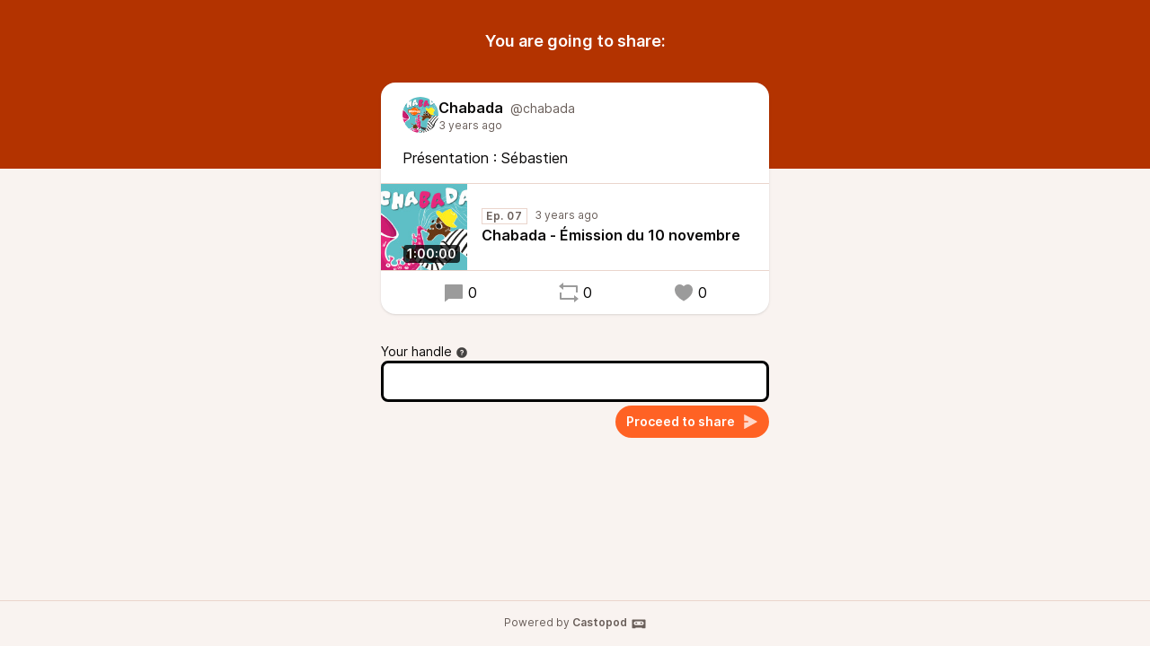

--- FILE ---
content_type: text/html; charset=UTF-8
request_url: https://podcast.radiomercure.fr/@chabada/posts/8bea579a-d225-4c86-a9a9-9ad1d2d10025/remote/reblog
body_size: 9740
content:
<!DOCTYPE html>
<html lang="en">

<head>
    <meta charset="UTF-8"/>
    <meta name="viewport" content="width=device-width, initial-scale=1.0"/>
    <link rel="icon" type="image/x-icon" href="/media/site/favicon.37cd3eae.ico" />
    <link rel="apple-touch-icon" href="/media/site/icon-180.37cd3eae.png">
    <link rel="manifest" href="/@chabada/manifest.webmanifest">
    <meta name="theme-color" content="#FF6224">
    <script>
    // Check that service workers are supported
    if ('serviceWorker' in navigator) {
        // Use the window load event to keep the page load performant
        window.addEventListener('load', () => {
            navigator.serviceWorker.register('/sw.js');
        });
    }
    </script>

    <title>Share Chabada&amp;#039;s post</title>
<meta name="title" content="Share Chabada&amp;#039;s post" />
<meta name="description" content="Présentation : Sébastien" />
<link rel="canonical" href="https://podcast.radiomercure.fr/@chabada/posts/8bea579a-d225-4c86-a9a9-9ad1d2d10025/remote/reblog" />
<meta property="twitter:title" content="Share Chabada&amp;#039;s post" />
<meta property="twitter:description" content="Présentation : Sébastien" />
<meta property="twitter:card" content="summary_large_image" />
<meta property="twitter:image" content="https://podcast.radiomercure.fr/media/podcasts/chabada/cover_federation.png" />
<meta property="og:title" content="Share Chabada&amp;#039;s post" />
<meta property="og:description" content="Présentation : Sébastien" />
<meta property="og:image" content="https://podcast.radiomercure.fr/media/podcasts/chabada/cover_federation.png" />
<meta property="og:site_name" content="Radio Mercure - Podcast" />
    <link rel='stylesheet' type='text/css' href='/themes/colors' />
        <link rel="stylesheet" href="/assets/styles/index.css.fb6b44cd.css"/>        <script type="module" src="/assets/vendor.75ee2f09.js"></script>    <script type="module" src="/assets/Time.75de85c3.js"></script>    <script type="module" src="/assets/Tooltip.fe41c97a.js"></script>    <script type="module" src="/assets/podcast.ts.6429186d.js"></script></head>

<body class="flex flex-col min-h-screen mx-auto bg-base theme-amber">
    <header class="pt-8 pb-32 bg-header">
        <h1 class="text-lg font-semibold text-center text-white">You are going to share:</h1>
    </header>
    <main class="flex-1 max-w-xl px-4 pb-8 mx-auto -mt-24">
        <article class="relative z-10 w-full shadow bg-elevated sm:rounded-conditional-2xl">
    <header class="flex px-6 py-4 gap-x-2">
        <img src="https://podcast.radiomercure.fr/media/podcasts/chabada/cover_thumbnail.webp" alt="Chabada" class="w-10 h-10 rounded-full aspect-square" loading="lazy" />
        <div class="flex flex-col min-w-0">
            <a href="https://podcast.radiomercure.fr/@chabada" class="flex items-baseline hover:underline" >
                <span class="mr-2 font-semibold truncate">Chabada</span>
                <span class="text-sm truncate text-skin-muted">@chabada</span>
            </a>
            <a href="/@chabada/posts/8bea579a-d225-4c86-a9a9-9ad1d2d10025"
            class="text-xs text-skin-muted">
                    <time-ago class="" datetime="2022-11-10T14:31:00+0000">
        <time
            datetime="2022-11-10T14:31:00+0000"
            title="2022-11-10 14:31:00">Nov 10, 2022</time>
    </time-ago>            </a>
        </div>
    </header>
            <div class="px-6 mb-4 post-content">Présentation : Sébastien</div>
                <div class="flex items-center border-y border-subtle">
    <div class="relative">
        <time class="absolute px-1 text-sm font-semibold text-white rounded bg-black/75 bottom-2 right-2" datetime="PT3600.17S">
            1:00:00        </time>
        <img
        src="https://podcast.radiomercure.fr/media/podcasts/chabada/chabada-emission-du-10-novembre_thumbnail.webp"
        alt="Chabada - Émission du 10 novembre" class="w-24 h-24 aspect-square" loading="lazy" />
    </div>
    <div class="flex flex-col flex-1 px-4 py-2">
        <div class="inline-flex">
            <abbr class="tracking-wider text-xs font-semibold text-skin-muted px-1 border border-subtle mr-2 !no-underline" title="Episode 07" data-tooltip="bottom">Ep. 07</abbr>                <time-ago class="text-xs whitespace-nowrap text-skin-muted" datetime="2022-11-10T14:31:00+0000">
        <time
            datetime="2022-11-10T14:31:00+0000"
            title="2022-11-10 14:31:00">Nov 10, 2022</time>
    </time-ago>        </div>
        <a href="https://podcast.radiomercure.fr/@chabada/episodes/chabada-emission-du-10-novembre" class="flex items-baseline font-semibold line-clamp-2" title="Chabada - Émission du 10 novembre">Chabada - Émission du 10 novembre</a>
    </div>
    <play-episode-button
        class="mr-4"
        id="1_90"
        imageSrc="https://podcast.radiomercure.fr/media/podcasts/chabada/chabada-emission-du-10-novembre_thumbnail.webp"
        title="Chabada - Émission du 10 novembre"
        podcast="Chabada"
        src="https://podcast.radiomercure.fr/audio/CgAAAFoAAAAvnyQAuWKVCBAOAAAkC21j/chabada/chabada-emission-du-10-novembre.mp3?_from=-+Website+-"
        mediaType="audio/mpeg"
        playLabel="Play"
        playingLabel="Playing"></play-episode-button>
</div>        <footer class="flex justify-around px-6 py-3">
        <a href="https://podcast.radiomercure.fr/@chabada/posts/8bea579a-d225-4c86-a9a9-9ad1d2d10025" class="inline-flex items-center hover:underline" title="0 replies"><svg class="text-2xl mr-1 opacity-40" viewBox="0 0 24 24" fill="currentColor" width="1em" height="1em"><g><path fill="none" d="M0 0h24v24H0z"/><path d="M6.455 19L2 22.5V4a1 1 0 0 1 1-1h18a1 1 0 0 1 1 1v14a1 1 0 0 1-1 1H6.455z"/></g></svg>0</a>    <a href="https://podcast.radiomercure.fr/@chabada/posts/8bea579a-d225-4c86-a9a9-9ad1d2d10025/remote/reblog" onclick="window.open('https://podcast.radiomercure.fr/@chabada/posts/8bea579a-d225-4c86-a9a9-9ad1d2d10025/remote/reblog', '_blank', 'width=420,height=620,scrollbars=yes,menubar=no,status=yes,resizable=yes,screenx=0,screeny=0'); return false;" class="inline-flex items-center hover:underline" title="0 shares"><svg class="text-2xl mr-1 opacity-40" viewBox="0 0 24 24" fill="currentColor" width="1em" height="1em"><g><path fill="none" d="M0 0h24v24H0z"/><path d="M6 4h15a1 1 0 0 1 1 1v7h-2V6H6v3L1 5l5-4v3zm12 16H3a1 1 0 0 1-1-1v-7h2v6h14v-3l5 4-5 4v-3z"/></g></svg>0</a>    <a href="https://podcast.radiomercure.fr/@chabada/posts/8bea579a-d225-4c86-a9a9-9ad1d2d10025/remote/favourite" onclick="window.open('https://podcast.radiomercure.fr/@chabada/posts/8bea579a-d225-4c86-a9a9-9ad1d2d10025/remote/favourite', '_blank', 'width=420,height=620,scrollbars=yes,menubar=no,status=yes,resizable=yes,screenx=0,screeny=0'); return false;" class="inline-flex items-center hover:underline" title="0 favourites"><svg class="text-2xl mr-1 opacity-40" viewBox="0 0 24 24" fill="currentColor" width="1em" height="1em"><g><path fill="none" d="M0 0H24V24H0z"/><path d="M16.5 3C19.538 3 22 5.5 22 9c0 7-7.5 11-10 12.5C9.5 20 2 16 2 9c0-3.5 2.5-6 5.5-6C9.36 3 11 4 12 5c1-1 2.64-2 4.5-2z"/></g></svg>0</a>    </footer>
</article>

        <form action="/posts/8bea579a-d225-4c86-a9a9-9ad1d2d10025/remote/reblog" method="POST" class="flex flex-col mt-8 gap-y-2">
            <input type="hidden" name="csrf_test_name" value="90a6fb5369c14bccf98bdad2247fa108fa8a555082a4c55b7089c72cb72787f6" />            


                <div class="flex flex-col ">
            <label class="text-sm "  for="handle">Your handle<span data-tooltip="bottom" tabindex="0" title="Enter the @username@domain you want to act from." class="inline-block align-middle opacity-75 focus:ring-accent ml-1"><svg viewBox="0 0 24 24" fill="currentColor" width="1em" height="1em"><g><path fill="none" d="M0 0h24v24H0z"/><path d="M12 22C6.477 22 2 17.523 2 12S6.477 2 12 2s10 4.477 10 10-4.477 10-10 10zm-1-7v2h2v-2h-2zm2-1.645A3.502 3.502 0 0 0 12 6.5a3.501 3.501 0 0 0-3.433 2.813l1.962.393A1.5 1.5 0 1 1 12 11.5a1 1 0 0 0-1 1V14h2v-.645z"/></g></svg></span></label>
        <input type="text" name="handle" value="" class="w-full bg-elevated border-contrast rounded-lg focus:border-contrast border-3 focus:ring-accent focus-within:ring-accent mb-1 px-3 py-2" required="required" id="handle" />

        
    </div>

                <button class="flex-shrink-0 inline-flex items-center justify-center font-semibold shadow-xs rounded-full focus:ring-accent px-3 py-2 text-sm leading-5 text-accent-contrast bg-accent-base hover:bg-accent-hover self-end"  type="submit">Proceed to share<svg class="ml-2 opacity-75 text-lg" viewBox="0 0 24 24" fill="currentColor" width="1em" height="1em"><g><path fill="none" d="M0 0h24v24H0z"/><path d="M3 13h6v-2H3V1.846a.5.5 0 0 1 .741-.438l18.462 10.154a.5.5 0 0 1 0 .876L3.741 22.592A.5.5 0 0 1 3 22.154V13z"/></g></svg></button>
        </form>
    </main>
    <footer
        class="flex-col w-full px-2 py-4 mt-auto text-xs text-center border-t text-skin-muted border-subtle">
        Powered by <a class="inline-flex font-semibold hover:underline focus:ring-accent" href="https://castopod.org" target="_blank" rel="noreferrer noopener">Castopod<svg class="ml-1 text-lg" viewBox="0 0 24 24" fill="currentColor" width="1em" height="1em"><path fill="none" d="M0,0H24V24H0Z"/><path d="M17.13,11.69a1.28,1.28,0,0,1-.26.8,2.91,2.91,0,0,0-1.09-.3,2.12,2.12,0,0,0-1.15.35,1.36,1.36,0,0,1-.29-.85,1.4,1.4,0,1,1,2.79,0ZM8.26,10.28a1.39,1.39,0,0,0-1.14,2.2,2.84,2.84,0,0,1,1.09-.3,2.12,2.12,0,0,1,1.15.35,1.36,1.36,0,0,0,.29-.85A1.39,1.39,0,0,0,8.26,10.28ZM22,7.19V17.8a1.34,1.34,0,0,1-1.34,1.35H17.17s-.36-.65-.49-.86a.57.57,0,0,0-.45-.19H7.75a.54.54,0,0,0-.46.19c-.17.23-.5.86-.5.86H3.35A1.35,1.35,0,0,1,2,17.81V7.2A1.35,1.35,0,0,1,3.34,5.85H20.65A1.35,1.35,0,0,1,22,7.19Zm-2.6,4.39a2.82,2.82,0,0,0-2.84-2.86H7.43a2.85,2.85,0,0,0,0,5.7h9.13A2.84,2.84,0,0,0,19.4,11.58Z"/></svg></a>    </footer>
</body>
